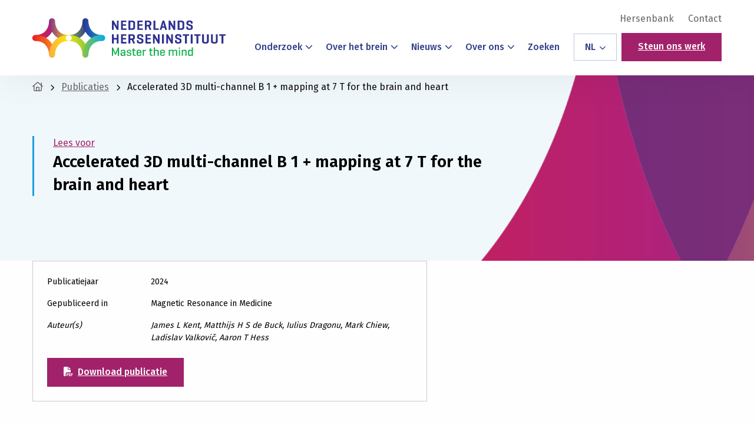

--- FILE ---
content_type: text/html; charset=utf-8
request_url: https://www.google.com/recaptcha/api2/anchor?ar=1&k=6Lc8UHcjAAAAAFCJwGBZ1tKjGwmiTb1_0qEcScRv&co=aHR0cHM6Ly9oZXJzZW5pbnN0aXR1dXQubmw6NDQz&hl=en&v=PoyoqOPhxBO7pBk68S4YbpHZ&size=invisible&anchor-ms=20000&execute-ms=30000&cb=21zr8l8hqlsm
body_size: 48759
content:
<!DOCTYPE HTML><html dir="ltr" lang="en"><head><meta http-equiv="Content-Type" content="text/html; charset=UTF-8">
<meta http-equiv="X-UA-Compatible" content="IE=edge">
<title>reCAPTCHA</title>
<style type="text/css">
/* cyrillic-ext */
@font-face {
  font-family: 'Roboto';
  font-style: normal;
  font-weight: 400;
  font-stretch: 100%;
  src: url(//fonts.gstatic.com/s/roboto/v48/KFO7CnqEu92Fr1ME7kSn66aGLdTylUAMa3GUBHMdazTgWw.woff2) format('woff2');
  unicode-range: U+0460-052F, U+1C80-1C8A, U+20B4, U+2DE0-2DFF, U+A640-A69F, U+FE2E-FE2F;
}
/* cyrillic */
@font-face {
  font-family: 'Roboto';
  font-style: normal;
  font-weight: 400;
  font-stretch: 100%;
  src: url(//fonts.gstatic.com/s/roboto/v48/KFO7CnqEu92Fr1ME7kSn66aGLdTylUAMa3iUBHMdazTgWw.woff2) format('woff2');
  unicode-range: U+0301, U+0400-045F, U+0490-0491, U+04B0-04B1, U+2116;
}
/* greek-ext */
@font-face {
  font-family: 'Roboto';
  font-style: normal;
  font-weight: 400;
  font-stretch: 100%;
  src: url(//fonts.gstatic.com/s/roboto/v48/KFO7CnqEu92Fr1ME7kSn66aGLdTylUAMa3CUBHMdazTgWw.woff2) format('woff2');
  unicode-range: U+1F00-1FFF;
}
/* greek */
@font-face {
  font-family: 'Roboto';
  font-style: normal;
  font-weight: 400;
  font-stretch: 100%;
  src: url(//fonts.gstatic.com/s/roboto/v48/KFO7CnqEu92Fr1ME7kSn66aGLdTylUAMa3-UBHMdazTgWw.woff2) format('woff2');
  unicode-range: U+0370-0377, U+037A-037F, U+0384-038A, U+038C, U+038E-03A1, U+03A3-03FF;
}
/* math */
@font-face {
  font-family: 'Roboto';
  font-style: normal;
  font-weight: 400;
  font-stretch: 100%;
  src: url(//fonts.gstatic.com/s/roboto/v48/KFO7CnqEu92Fr1ME7kSn66aGLdTylUAMawCUBHMdazTgWw.woff2) format('woff2');
  unicode-range: U+0302-0303, U+0305, U+0307-0308, U+0310, U+0312, U+0315, U+031A, U+0326-0327, U+032C, U+032F-0330, U+0332-0333, U+0338, U+033A, U+0346, U+034D, U+0391-03A1, U+03A3-03A9, U+03B1-03C9, U+03D1, U+03D5-03D6, U+03F0-03F1, U+03F4-03F5, U+2016-2017, U+2034-2038, U+203C, U+2040, U+2043, U+2047, U+2050, U+2057, U+205F, U+2070-2071, U+2074-208E, U+2090-209C, U+20D0-20DC, U+20E1, U+20E5-20EF, U+2100-2112, U+2114-2115, U+2117-2121, U+2123-214F, U+2190, U+2192, U+2194-21AE, U+21B0-21E5, U+21F1-21F2, U+21F4-2211, U+2213-2214, U+2216-22FF, U+2308-230B, U+2310, U+2319, U+231C-2321, U+2336-237A, U+237C, U+2395, U+239B-23B7, U+23D0, U+23DC-23E1, U+2474-2475, U+25AF, U+25B3, U+25B7, U+25BD, U+25C1, U+25CA, U+25CC, U+25FB, U+266D-266F, U+27C0-27FF, U+2900-2AFF, U+2B0E-2B11, U+2B30-2B4C, U+2BFE, U+3030, U+FF5B, U+FF5D, U+1D400-1D7FF, U+1EE00-1EEFF;
}
/* symbols */
@font-face {
  font-family: 'Roboto';
  font-style: normal;
  font-weight: 400;
  font-stretch: 100%;
  src: url(//fonts.gstatic.com/s/roboto/v48/KFO7CnqEu92Fr1ME7kSn66aGLdTylUAMaxKUBHMdazTgWw.woff2) format('woff2');
  unicode-range: U+0001-000C, U+000E-001F, U+007F-009F, U+20DD-20E0, U+20E2-20E4, U+2150-218F, U+2190, U+2192, U+2194-2199, U+21AF, U+21E6-21F0, U+21F3, U+2218-2219, U+2299, U+22C4-22C6, U+2300-243F, U+2440-244A, U+2460-24FF, U+25A0-27BF, U+2800-28FF, U+2921-2922, U+2981, U+29BF, U+29EB, U+2B00-2BFF, U+4DC0-4DFF, U+FFF9-FFFB, U+10140-1018E, U+10190-1019C, U+101A0, U+101D0-101FD, U+102E0-102FB, U+10E60-10E7E, U+1D2C0-1D2D3, U+1D2E0-1D37F, U+1F000-1F0FF, U+1F100-1F1AD, U+1F1E6-1F1FF, U+1F30D-1F30F, U+1F315, U+1F31C, U+1F31E, U+1F320-1F32C, U+1F336, U+1F378, U+1F37D, U+1F382, U+1F393-1F39F, U+1F3A7-1F3A8, U+1F3AC-1F3AF, U+1F3C2, U+1F3C4-1F3C6, U+1F3CA-1F3CE, U+1F3D4-1F3E0, U+1F3ED, U+1F3F1-1F3F3, U+1F3F5-1F3F7, U+1F408, U+1F415, U+1F41F, U+1F426, U+1F43F, U+1F441-1F442, U+1F444, U+1F446-1F449, U+1F44C-1F44E, U+1F453, U+1F46A, U+1F47D, U+1F4A3, U+1F4B0, U+1F4B3, U+1F4B9, U+1F4BB, U+1F4BF, U+1F4C8-1F4CB, U+1F4D6, U+1F4DA, U+1F4DF, U+1F4E3-1F4E6, U+1F4EA-1F4ED, U+1F4F7, U+1F4F9-1F4FB, U+1F4FD-1F4FE, U+1F503, U+1F507-1F50B, U+1F50D, U+1F512-1F513, U+1F53E-1F54A, U+1F54F-1F5FA, U+1F610, U+1F650-1F67F, U+1F687, U+1F68D, U+1F691, U+1F694, U+1F698, U+1F6AD, U+1F6B2, U+1F6B9-1F6BA, U+1F6BC, U+1F6C6-1F6CF, U+1F6D3-1F6D7, U+1F6E0-1F6EA, U+1F6F0-1F6F3, U+1F6F7-1F6FC, U+1F700-1F7FF, U+1F800-1F80B, U+1F810-1F847, U+1F850-1F859, U+1F860-1F887, U+1F890-1F8AD, U+1F8B0-1F8BB, U+1F8C0-1F8C1, U+1F900-1F90B, U+1F93B, U+1F946, U+1F984, U+1F996, U+1F9E9, U+1FA00-1FA6F, U+1FA70-1FA7C, U+1FA80-1FA89, U+1FA8F-1FAC6, U+1FACE-1FADC, U+1FADF-1FAE9, U+1FAF0-1FAF8, U+1FB00-1FBFF;
}
/* vietnamese */
@font-face {
  font-family: 'Roboto';
  font-style: normal;
  font-weight: 400;
  font-stretch: 100%;
  src: url(//fonts.gstatic.com/s/roboto/v48/KFO7CnqEu92Fr1ME7kSn66aGLdTylUAMa3OUBHMdazTgWw.woff2) format('woff2');
  unicode-range: U+0102-0103, U+0110-0111, U+0128-0129, U+0168-0169, U+01A0-01A1, U+01AF-01B0, U+0300-0301, U+0303-0304, U+0308-0309, U+0323, U+0329, U+1EA0-1EF9, U+20AB;
}
/* latin-ext */
@font-face {
  font-family: 'Roboto';
  font-style: normal;
  font-weight: 400;
  font-stretch: 100%;
  src: url(//fonts.gstatic.com/s/roboto/v48/KFO7CnqEu92Fr1ME7kSn66aGLdTylUAMa3KUBHMdazTgWw.woff2) format('woff2');
  unicode-range: U+0100-02BA, U+02BD-02C5, U+02C7-02CC, U+02CE-02D7, U+02DD-02FF, U+0304, U+0308, U+0329, U+1D00-1DBF, U+1E00-1E9F, U+1EF2-1EFF, U+2020, U+20A0-20AB, U+20AD-20C0, U+2113, U+2C60-2C7F, U+A720-A7FF;
}
/* latin */
@font-face {
  font-family: 'Roboto';
  font-style: normal;
  font-weight: 400;
  font-stretch: 100%;
  src: url(//fonts.gstatic.com/s/roboto/v48/KFO7CnqEu92Fr1ME7kSn66aGLdTylUAMa3yUBHMdazQ.woff2) format('woff2');
  unicode-range: U+0000-00FF, U+0131, U+0152-0153, U+02BB-02BC, U+02C6, U+02DA, U+02DC, U+0304, U+0308, U+0329, U+2000-206F, U+20AC, U+2122, U+2191, U+2193, U+2212, U+2215, U+FEFF, U+FFFD;
}
/* cyrillic-ext */
@font-face {
  font-family: 'Roboto';
  font-style: normal;
  font-weight: 500;
  font-stretch: 100%;
  src: url(//fonts.gstatic.com/s/roboto/v48/KFO7CnqEu92Fr1ME7kSn66aGLdTylUAMa3GUBHMdazTgWw.woff2) format('woff2');
  unicode-range: U+0460-052F, U+1C80-1C8A, U+20B4, U+2DE0-2DFF, U+A640-A69F, U+FE2E-FE2F;
}
/* cyrillic */
@font-face {
  font-family: 'Roboto';
  font-style: normal;
  font-weight: 500;
  font-stretch: 100%;
  src: url(//fonts.gstatic.com/s/roboto/v48/KFO7CnqEu92Fr1ME7kSn66aGLdTylUAMa3iUBHMdazTgWw.woff2) format('woff2');
  unicode-range: U+0301, U+0400-045F, U+0490-0491, U+04B0-04B1, U+2116;
}
/* greek-ext */
@font-face {
  font-family: 'Roboto';
  font-style: normal;
  font-weight: 500;
  font-stretch: 100%;
  src: url(//fonts.gstatic.com/s/roboto/v48/KFO7CnqEu92Fr1ME7kSn66aGLdTylUAMa3CUBHMdazTgWw.woff2) format('woff2');
  unicode-range: U+1F00-1FFF;
}
/* greek */
@font-face {
  font-family: 'Roboto';
  font-style: normal;
  font-weight: 500;
  font-stretch: 100%;
  src: url(//fonts.gstatic.com/s/roboto/v48/KFO7CnqEu92Fr1ME7kSn66aGLdTylUAMa3-UBHMdazTgWw.woff2) format('woff2');
  unicode-range: U+0370-0377, U+037A-037F, U+0384-038A, U+038C, U+038E-03A1, U+03A3-03FF;
}
/* math */
@font-face {
  font-family: 'Roboto';
  font-style: normal;
  font-weight: 500;
  font-stretch: 100%;
  src: url(//fonts.gstatic.com/s/roboto/v48/KFO7CnqEu92Fr1ME7kSn66aGLdTylUAMawCUBHMdazTgWw.woff2) format('woff2');
  unicode-range: U+0302-0303, U+0305, U+0307-0308, U+0310, U+0312, U+0315, U+031A, U+0326-0327, U+032C, U+032F-0330, U+0332-0333, U+0338, U+033A, U+0346, U+034D, U+0391-03A1, U+03A3-03A9, U+03B1-03C9, U+03D1, U+03D5-03D6, U+03F0-03F1, U+03F4-03F5, U+2016-2017, U+2034-2038, U+203C, U+2040, U+2043, U+2047, U+2050, U+2057, U+205F, U+2070-2071, U+2074-208E, U+2090-209C, U+20D0-20DC, U+20E1, U+20E5-20EF, U+2100-2112, U+2114-2115, U+2117-2121, U+2123-214F, U+2190, U+2192, U+2194-21AE, U+21B0-21E5, U+21F1-21F2, U+21F4-2211, U+2213-2214, U+2216-22FF, U+2308-230B, U+2310, U+2319, U+231C-2321, U+2336-237A, U+237C, U+2395, U+239B-23B7, U+23D0, U+23DC-23E1, U+2474-2475, U+25AF, U+25B3, U+25B7, U+25BD, U+25C1, U+25CA, U+25CC, U+25FB, U+266D-266F, U+27C0-27FF, U+2900-2AFF, U+2B0E-2B11, U+2B30-2B4C, U+2BFE, U+3030, U+FF5B, U+FF5D, U+1D400-1D7FF, U+1EE00-1EEFF;
}
/* symbols */
@font-face {
  font-family: 'Roboto';
  font-style: normal;
  font-weight: 500;
  font-stretch: 100%;
  src: url(//fonts.gstatic.com/s/roboto/v48/KFO7CnqEu92Fr1ME7kSn66aGLdTylUAMaxKUBHMdazTgWw.woff2) format('woff2');
  unicode-range: U+0001-000C, U+000E-001F, U+007F-009F, U+20DD-20E0, U+20E2-20E4, U+2150-218F, U+2190, U+2192, U+2194-2199, U+21AF, U+21E6-21F0, U+21F3, U+2218-2219, U+2299, U+22C4-22C6, U+2300-243F, U+2440-244A, U+2460-24FF, U+25A0-27BF, U+2800-28FF, U+2921-2922, U+2981, U+29BF, U+29EB, U+2B00-2BFF, U+4DC0-4DFF, U+FFF9-FFFB, U+10140-1018E, U+10190-1019C, U+101A0, U+101D0-101FD, U+102E0-102FB, U+10E60-10E7E, U+1D2C0-1D2D3, U+1D2E0-1D37F, U+1F000-1F0FF, U+1F100-1F1AD, U+1F1E6-1F1FF, U+1F30D-1F30F, U+1F315, U+1F31C, U+1F31E, U+1F320-1F32C, U+1F336, U+1F378, U+1F37D, U+1F382, U+1F393-1F39F, U+1F3A7-1F3A8, U+1F3AC-1F3AF, U+1F3C2, U+1F3C4-1F3C6, U+1F3CA-1F3CE, U+1F3D4-1F3E0, U+1F3ED, U+1F3F1-1F3F3, U+1F3F5-1F3F7, U+1F408, U+1F415, U+1F41F, U+1F426, U+1F43F, U+1F441-1F442, U+1F444, U+1F446-1F449, U+1F44C-1F44E, U+1F453, U+1F46A, U+1F47D, U+1F4A3, U+1F4B0, U+1F4B3, U+1F4B9, U+1F4BB, U+1F4BF, U+1F4C8-1F4CB, U+1F4D6, U+1F4DA, U+1F4DF, U+1F4E3-1F4E6, U+1F4EA-1F4ED, U+1F4F7, U+1F4F9-1F4FB, U+1F4FD-1F4FE, U+1F503, U+1F507-1F50B, U+1F50D, U+1F512-1F513, U+1F53E-1F54A, U+1F54F-1F5FA, U+1F610, U+1F650-1F67F, U+1F687, U+1F68D, U+1F691, U+1F694, U+1F698, U+1F6AD, U+1F6B2, U+1F6B9-1F6BA, U+1F6BC, U+1F6C6-1F6CF, U+1F6D3-1F6D7, U+1F6E0-1F6EA, U+1F6F0-1F6F3, U+1F6F7-1F6FC, U+1F700-1F7FF, U+1F800-1F80B, U+1F810-1F847, U+1F850-1F859, U+1F860-1F887, U+1F890-1F8AD, U+1F8B0-1F8BB, U+1F8C0-1F8C1, U+1F900-1F90B, U+1F93B, U+1F946, U+1F984, U+1F996, U+1F9E9, U+1FA00-1FA6F, U+1FA70-1FA7C, U+1FA80-1FA89, U+1FA8F-1FAC6, U+1FACE-1FADC, U+1FADF-1FAE9, U+1FAF0-1FAF8, U+1FB00-1FBFF;
}
/* vietnamese */
@font-face {
  font-family: 'Roboto';
  font-style: normal;
  font-weight: 500;
  font-stretch: 100%;
  src: url(//fonts.gstatic.com/s/roboto/v48/KFO7CnqEu92Fr1ME7kSn66aGLdTylUAMa3OUBHMdazTgWw.woff2) format('woff2');
  unicode-range: U+0102-0103, U+0110-0111, U+0128-0129, U+0168-0169, U+01A0-01A1, U+01AF-01B0, U+0300-0301, U+0303-0304, U+0308-0309, U+0323, U+0329, U+1EA0-1EF9, U+20AB;
}
/* latin-ext */
@font-face {
  font-family: 'Roboto';
  font-style: normal;
  font-weight: 500;
  font-stretch: 100%;
  src: url(//fonts.gstatic.com/s/roboto/v48/KFO7CnqEu92Fr1ME7kSn66aGLdTylUAMa3KUBHMdazTgWw.woff2) format('woff2');
  unicode-range: U+0100-02BA, U+02BD-02C5, U+02C7-02CC, U+02CE-02D7, U+02DD-02FF, U+0304, U+0308, U+0329, U+1D00-1DBF, U+1E00-1E9F, U+1EF2-1EFF, U+2020, U+20A0-20AB, U+20AD-20C0, U+2113, U+2C60-2C7F, U+A720-A7FF;
}
/* latin */
@font-face {
  font-family: 'Roboto';
  font-style: normal;
  font-weight: 500;
  font-stretch: 100%;
  src: url(//fonts.gstatic.com/s/roboto/v48/KFO7CnqEu92Fr1ME7kSn66aGLdTylUAMa3yUBHMdazQ.woff2) format('woff2');
  unicode-range: U+0000-00FF, U+0131, U+0152-0153, U+02BB-02BC, U+02C6, U+02DA, U+02DC, U+0304, U+0308, U+0329, U+2000-206F, U+20AC, U+2122, U+2191, U+2193, U+2212, U+2215, U+FEFF, U+FFFD;
}
/* cyrillic-ext */
@font-face {
  font-family: 'Roboto';
  font-style: normal;
  font-weight: 900;
  font-stretch: 100%;
  src: url(//fonts.gstatic.com/s/roboto/v48/KFO7CnqEu92Fr1ME7kSn66aGLdTylUAMa3GUBHMdazTgWw.woff2) format('woff2');
  unicode-range: U+0460-052F, U+1C80-1C8A, U+20B4, U+2DE0-2DFF, U+A640-A69F, U+FE2E-FE2F;
}
/* cyrillic */
@font-face {
  font-family: 'Roboto';
  font-style: normal;
  font-weight: 900;
  font-stretch: 100%;
  src: url(//fonts.gstatic.com/s/roboto/v48/KFO7CnqEu92Fr1ME7kSn66aGLdTylUAMa3iUBHMdazTgWw.woff2) format('woff2');
  unicode-range: U+0301, U+0400-045F, U+0490-0491, U+04B0-04B1, U+2116;
}
/* greek-ext */
@font-face {
  font-family: 'Roboto';
  font-style: normal;
  font-weight: 900;
  font-stretch: 100%;
  src: url(//fonts.gstatic.com/s/roboto/v48/KFO7CnqEu92Fr1ME7kSn66aGLdTylUAMa3CUBHMdazTgWw.woff2) format('woff2');
  unicode-range: U+1F00-1FFF;
}
/* greek */
@font-face {
  font-family: 'Roboto';
  font-style: normal;
  font-weight: 900;
  font-stretch: 100%;
  src: url(//fonts.gstatic.com/s/roboto/v48/KFO7CnqEu92Fr1ME7kSn66aGLdTylUAMa3-UBHMdazTgWw.woff2) format('woff2');
  unicode-range: U+0370-0377, U+037A-037F, U+0384-038A, U+038C, U+038E-03A1, U+03A3-03FF;
}
/* math */
@font-face {
  font-family: 'Roboto';
  font-style: normal;
  font-weight: 900;
  font-stretch: 100%;
  src: url(//fonts.gstatic.com/s/roboto/v48/KFO7CnqEu92Fr1ME7kSn66aGLdTylUAMawCUBHMdazTgWw.woff2) format('woff2');
  unicode-range: U+0302-0303, U+0305, U+0307-0308, U+0310, U+0312, U+0315, U+031A, U+0326-0327, U+032C, U+032F-0330, U+0332-0333, U+0338, U+033A, U+0346, U+034D, U+0391-03A1, U+03A3-03A9, U+03B1-03C9, U+03D1, U+03D5-03D6, U+03F0-03F1, U+03F4-03F5, U+2016-2017, U+2034-2038, U+203C, U+2040, U+2043, U+2047, U+2050, U+2057, U+205F, U+2070-2071, U+2074-208E, U+2090-209C, U+20D0-20DC, U+20E1, U+20E5-20EF, U+2100-2112, U+2114-2115, U+2117-2121, U+2123-214F, U+2190, U+2192, U+2194-21AE, U+21B0-21E5, U+21F1-21F2, U+21F4-2211, U+2213-2214, U+2216-22FF, U+2308-230B, U+2310, U+2319, U+231C-2321, U+2336-237A, U+237C, U+2395, U+239B-23B7, U+23D0, U+23DC-23E1, U+2474-2475, U+25AF, U+25B3, U+25B7, U+25BD, U+25C1, U+25CA, U+25CC, U+25FB, U+266D-266F, U+27C0-27FF, U+2900-2AFF, U+2B0E-2B11, U+2B30-2B4C, U+2BFE, U+3030, U+FF5B, U+FF5D, U+1D400-1D7FF, U+1EE00-1EEFF;
}
/* symbols */
@font-face {
  font-family: 'Roboto';
  font-style: normal;
  font-weight: 900;
  font-stretch: 100%;
  src: url(//fonts.gstatic.com/s/roboto/v48/KFO7CnqEu92Fr1ME7kSn66aGLdTylUAMaxKUBHMdazTgWw.woff2) format('woff2');
  unicode-range: U+0001-000C, U+000E-001F, U+007F-009F, U+20DD-20E0, U+20E2-20E4, U+2150-218F, U+2190, U+2192, U+2194-2199, U+21AF, U+21E6-21F0, U+21F3, U+2218-2219, U+2299, U+22C4-22C6, U+2300-243F, U+2440-244A, U+2460-24FF, U+25A0-27BF, U+2800-28FF, U+2921-2922, U+2981, U+29BF, U+29EB, U+2B00-2BFF, U+4DC0-4DFF, U+FFF9-FFFB, U+10140-1018E, U+10190-1019C, U+101A0, U+101D0-101FD, U+102E0-102FB, U+10E60-10E7E, U+1D2C0-1D2D3, U+1D2E0-1D37F, U+1F000-1F0FF, U+1F100-1F1AD, U+1F1E6-1F1FF, U+1F30D-1F30F, U+1F315, U+1F31C, U+1F31E, U+1F320-1F32C, U+1F336, U+1F378, U+1F37D, U+1F382, U+1F393-1F39F, U+1F3A7-1F3A8, U+1F3AC-1F3AF, U+1F3C2, U+1F3C4-1F3C6, U+1F3CA-1F3CE, U+1F3D4-1F3E0, U+1F3ED, U+1F3F1-1F3F3, U+1F3F5-1F3F7, U+1F408, U+1F415, U+1F41F, U+1F426, U+1F43F, U+1F441-1F442, U+1F444, U+1F446-1F449, U+1F44C-1F44E, U+1F453, U+1F46A, U+1F47D, U+1F4A3, U+1F4B0, U+1F4B3, U+1F4B9, U+1F4BB, U+1F4BF, U+1F4C8-1F4CB, U+1F4D6, U+1F4DA, U+1F4DF, U+1F4E3-1F4E6, U+1F4EA-1F4ED, U+1F4F7, U+1F4F9-1F4FB, U+1F4FD-1F4FE, U+1F503, U+1F507-1F50B, U+1F50D, U+1F512-1F513, U+1F53E-1F54A, U+1F54F-1F5FA, U+1F610, U+1F650-1F67F, U+1F687, U+1F68D, U+1F691, U+1F694, U+1F698, U+1F6AD, U+1F6B2, U+1F6B9-1F6BA, U+1F6BC, U+1F6C6-1F6CF, U+1F6D3-1F6D7, U+1F6E0-1F6EA, U+1F6F0-1F6F3, U+1F6F7-1F6FC, U+1F700-1F7FF, U+1F800-1F80B, U+1F810-1F847, U+1F850-1F859, U+1F860-1F887, U+1F890-1F8AD, U+1F8B0-1F8BB, U+1F8C0-1F8C1, U+1F900-1F90B, U+1F93B, U+1F946, U+1F984, U+1F996, U+1F9E9, U+1FA00-1FA6F, U+1FA70-1FA7C, U+1FA80-1FA89, U+1FA8F-1FAC6, U+1FACE-1FADC, U+1FADF-1FAE9, U+1FAF0-1FAF8, U+1FB00-1FBFF;
}
/* vietnamese */
@font-face {
  font-family: 'Roboto';
  font-style: normal;
  font-weight: 900;
  font-stretch: 100%;
  src: url(//fonts.gstatic.com/s/roboto/v48/KFO7CnqEu92Fr1ME7kSn66aGLdTylUAMa3OUBHMdazTgWw.woff2) format('woff2');
  unicode-range: U+0102-0103, U+0110-0111, U+0128-0129, U+0168-0169, U+01A0-01A1, U+01AF-01B0, U+0300-0301, U+0303-0304, U+0308-0309, U+0323, U+0329, U+1EA0-1EF9, U+20AB;
}
/* latin-ext */
@font-face {
  font-family: 'Roboto';
  font-style: normal;
  font-weight: 900;
  font-stretch: 100%;
  src: url(//fonts.gstatic.com/s/roboto/v48/KFO7CnqEu92Fr1ME7kSn66aGLdTylUAMa3KUBHMdazTgWw.woff2) format('woff2');
  unicode-range: U+0100-02BA, U+02BD-02C5, U+02C7-02CC, U+02CE-02D7, U+02DD-02FF, U+0304, U+0308, U+0329, U+1D00-1DBF, U+1E00-1E9F, U+1EF2-1EFF, U+2020, U+20A0-20AB, U+20AD-20C0, U+2113, U+2C60-2C7F, U+A720-A7FF;
}
/* latin */
@font-face {
  font-family: 'Roboto';
  font-style: normal;
  font-weight: 900;
  font-stretch: 100%;
  src: url(//fonts.gstatic.com/s/roboto/v48/KFO7CnqEu92Fr1ME7kSn66aGLdTylUAMa3yUBHMdazQ.woff2) format('woff2');
  unicode-range: U+0000-00FF, U+0131, U+0152-0153, U+02BB-02BC, U+02C6, U+02DA, U+02DC, U+0304, U+0308, U+0329, U+2000-206F, U+20AC, U+2122, U+2191, U+2193, U+2212, U+2215, U+FEFF, U+FFFD;
}

</style>
<link rel="stylesheet" type="text/css" href="https://www.gstatic.com/recaptcha/releases/PoyoqOPhxBO7pBk68S4YbpHZ/styles__ltr.css">
<script nonce="vPOSLcDUxmrPGjF8xteJDQ" type="text/javascript">window['__recaptcha_api'] = 'https://www.google.com/recaptcha/api2/';</script>
<script type="text/javascript" src="https://www.gstatic.com/recaptcha/releases/PoyoqOPhxBO7pBk68S4YbpHZ/recaptcha__en.js" nonce="vPOSLcDUxmrPGjF8xteJDQ">
      
    </script></head>
<body><div id="rc-anchor-alert" class="rc-anchor-alert"></div>
<input type="hidden" id="recaptcha-token" value="[base64]">
<script type="text/javascript" nonce="vPOSLcDUxmrPGjF8xteJDQ">
      recaptcha.anchor.Main.init("[\x22ainput\x22,[\x22bgdata\x22,\x22\x22,\[base64]/[base64]/[base64]/[base64]/cjw8ejpyPj4+eil9Y2F0Y2gobCl7dGhyb3cgbDt9fSxIPWZ1bmN0aW9uKHcsdCx6KXtpZih3PT0xOTR8fHc9PTIwOCl0LnZbd10/dC52W3ddLmNvbmNhdCh6KTp0LnZbd109b2Yoeix0KTtlbHNle2lmKHQuYkImJnchPTMxNylyZXR1cm47dz09NjZ8fHc9PTEyMnx8dz09NDcwfHx3PT00NHx8dz09NDE2fHx3PT0zOTd8fHc9PTQyMXx8dz09Njh8fHc9PTcwfHx3PT0xODQ/[base64]/[base64]/[base64]/bmV3IGRbVl0oSlswXSk6cD09Mj9uZXcgZFtWXShKWzBdLEpbMV0pOnA9PTM/bmV3IGRbVl0oSlswXSxKWzFdLEpbMl0pOnA9PTQ/[base64]/[base64]/[base64]/[base64]\x22,\[base64]\\u003d\x22,\[base64]/DicONYXrDnT58bsKVLFjDkcOEX8OlJcOrwqZ4FcOtw5HChsOqwoHDoiR7MAfDjz8Jw75Pw7AZTsK3wpfCt8Kmw4QEw5TCtQMDw5rCjcKBwrTDqmAywopBwpd1C8K7w4fCtRrCl1PCo8OBQcKaw6TDh8K/BsOYwq3Cn8O0wpcGw6FBXFzDr8KNHTZuwoDCnMOzwpnDpMKdwodJwqHDusOywqIHw5vCtsOxwrfCm8O9bhk/WTXDi8K0N8KMdAzDuBs7O1nCtwtSw53CrCHCqMOiwoIrwpUxZkhfbcK7w54UK0VawpvCjC4rw6/DucOJegBjwro3w6rDqMOIFsObw4HDim8iw7/DgMO3PUnCksK4w4/[base64]/DmcKww7BrK8KRwpzCgjFPf8OBw4TDnnfCqT0xw5s6wqgOAsKtU3w9wqfDgcOUHVtAw7USw4PDritMw5fClBYWeB/Cqz44TMKpw5TDkVF7BsOUYVAqLsONLgsEw7bCk8KxKCvDm8OWwrXDmhAGwrfDosOzw6Iew5jDp8OTMMO7Di1IwoLCqy/[base64]/Diyojwq99wo1NwrlCwrLDqWbDv3rChGVPw6zCmcOxwpnDmXXCqsOlw7XDq3vCjRLCmh3DksOLYmLDnhLDqMOUwo/[base64]/DtyoOGyxLTQxiSB5iw4/DjwZ9LMOYQcKOFSUDS8Kyw4TDq3FVTm7ChS9VQGYcM1HDiVTDtTDCryrCtcKhNcOIC8OxN8K0MsOtelQkBS1RQMKUP1A5w57CsMOFbMK1wpVgw5UIw6/Dl8O1wrIdwrrDm0vCn8OdAsK/[base64]/ChMOQKsKDwo3DlcOWXsOjwrVMPcKkwo7Cv8OtYcOHIMOwMHfDn00mw6ZGw4XCkcKqMsKhw5DDn3htwqHCtsKcwrJWXh7DmcKIa8KFw7XClVHCrURiwqEHwrMlw55gPEfCjXoWwoDCoMKOccOCIW/[base64]/wpxDw6oTwpFawpbDnMOkXcKrw5/[base64]/DrnbDgB8VfDLCo3UsfsKIGcKSJ8OAWsO6G8O2blzDlsKNE8OSw5nDq8KSKMKJw7lEO1/CllnDtAzCt8Ovw7RRAW/CkhvCk3BIwr5jw5VMw69yTmV8wqYbDcO5w68MwpIjF3fCgcOiw5rDocOFwo43SSHDvD0YFcOKRMOfw6ghwp/[base64]/DtcOXQsKwXVx0EW43WwQ+w7h6VsOQOMOsw7bDu8Kcw4fDn3DDpsK8P0zCvH7DqMOFwpJMJSM8woVUw4VMw7/ClMO7w6DCvMK7U8OGMXsywrYswr5VwqY/w5rDrcO7LjbCmMKNSGfCrivCsl/ChsKBwoHCvsOZDsKaScOFw6AaMcOOfsKdw4w2IX/DrGHDmcKjw5DDhUMxFcKtw6A2Snofbzcrw7/[base64]/[base64]/bMOmw6LDmcOvN8KREMK3wozCiw/DsHfClxTCnsKRw7rCocKbPHvDvgB7e8OPw7bCokEGIzR2aDpoQ8KrwptjKR4LAm9iw5wVwogDwqlUIMKtw7tpL8OLwosGwo7DjsOhRSYkFSfCjCttw5LCq8KlE2YtwqVyNsOBw7fCvnzDuxF3w4FLT8KkPcKuLXHDuB/DisK4worDocKrIToaey1Vw4QLwrwAw4XDiMKGPGTCu8Obw5N3CWBjw757w5XCvcKvw59vH8OBwrjChw3DvCoYP8OQwqQ+XcKkPF/DiMK5wqF2wrvCtsK8W1rDusO/wp8iw601w4TCkAUBS8K+QhlHRR/CnsKVbjMwwpDDqsKmM8OSw4PCsDdMC8KuS8OYwqXCjn5RUi3CjmNXdMKDTMK4w51oeAbCtMOLS39vVVtsaBEYTsONEz7DryHDlR4Nw5zDi0t4w7tew77Ckk/DoHRYKX3Cv8OVaF7ClkQHw7rChmHCucOfeMKFHzx/w77DpETCkl9+worDvMOObMOGG8O+wofDr8OpYGpCLHHCusOIGxPDn8KZC8OAc8KnUi/[base64]/B8O4XMOowpV/[base64]/DnTAKY3tUw7PCvRAOwrRhw4EZdFoUV8Kvw6dow6JtT8KPw5sfMMKxCcK9Mh3CtMO4ZxFuw6/CmMO9UiosEWvDm8ODw7o8Cxh/w7oywrfDnMKDUMOwwrQLw4nClATClsOwwrTDn8OTYsOdZsOjw4rDqcKZaMKeN8KgwqLDgGPDrmvDtBFTKSvCvMO8wpvDuxzCi8O/wp9yw6vCs0wgw5bDnDU5Y8K7YCHDlUzDnn7DsSTCr8O5w4cGfcO2YcO6PsO2JsO/wrTDkcKew5ZewotZw648CzzDq23DgcKqPcO/[base64]/CpSfCssO9w5XCosOkwrF4woLDmcKnYEQNw7/CrcOAw55td8KJFhYdw4M+XWvDgMKTw6tdXMOGQilKw4rCoH16Zjd6BMOjwrnDr1VzwrkhYcKQccOQwrvDuG7CpgXCscOncsOLQCTCt8Kow6/Cq0kTwr8Jw6gbC8K7wps+cTvCkmAZeRxnZcKDwp7CiyltU11PwpvCq8KMVcOXwoPDpnfChm3CgsOxwqcjaTVlw60GRcKeH8KBwo3DqH9pWsKcw4QUZ8Oiwp/CvU3Dq3HDmGomUMKtw6gawq0EwoxFVgTCrMOEUiQ0K8OCD1Akw7hQJCvCucKEwokzUcO3wp8/wr/Dp8K3w6s2w7rDtAjCi8Oowp0Sw7TCicOPw40fw6IqXsKMYsKSMgF9woXDk8Obw6nDlU7DlDQ/wrLDtTo8NMOfXVtqw51cwocMDjrDnEViw5FdwrvCscKzwpbCr3RoJcKDw7DCuMKgJsOuNcOvw7EWwrvDvMORZMOIQMOPQcKwSxPCkzxhw6PDv8KEw4LDozTCq8Oyw49fCVTDiHBow71dZVzCmwjDgcO6V0Z8CMKQDcKBwoLCu3F/w7XCh2zDvAbDpMOVwoM1LmDCtcKxai17wq81woAzw6jCvcKrcgRswprChMKyw5Y+V2PDgMOZw7rChAJDw7rDjsKsGQBwXcOLTcOhw5rDthXClcKOwpvCqMOMRMODfsKmEsOgwpjCqg/DhkNUw5HCimJWBRk0wrwAT1A6wozCrmzDscK+J8OBbcKWUcOGwrDCj8KOdMOyw7bCvMOuO8ONw7TDlMOYKGHDuXbDqFPDkUlwci5HwqrDvXfDp8OCw7jDqMK2wrY+ZMOQw6lYCWtswrstwocNw6XChAcYwq7CqAZSOsO4wojDscKSbk3CjMORIMOdXsKeOA8/TWLCr8KqfcKBwpwZw4vCmhkowoYOw4nCkcK8cH9uSGgFwrHDkSbCu3/[base64]/DmjBtw5t0wpLDh8OTJcOlTcOyTl9JeRjCmw0swrHCj0XDnAtkWWMbw5FLWMKSw6lzBgTDj8OwRMK8QcOtHsKPYl9NZCXDmRHDvMOgWMKZYsOuw6/CpDjCq8KleBQXFVTCqcKZWBMkNEwyJMOCwpjDjUzDrmDDpE0Bwo0hw6PDhibCszlPUcOLw7jCtGvDnMKZPxnCjj4qwpDDuMOewq1Nwr4wV8OLw5XDkcK1BjtLZBHCnDtTwrgDwpsfMcKuw43DpcO0w54aw6UMXD5fb37CjMKRGTrCmsOQcsKcVyzCpMKSw4/DusOfNcOMw4EPTwgOwqDDpsOHRGXCocO+w7rCjsOzwp4xOsKPaGcOK1opUsOOaMOLZsOVWjPCjjPDvMO+w4FjRgHDq8OFw4zDnxZ0U8KHwpcMw61tw5kfwqHCnVFXXB3DulTDtsOab8O/woFQwqjDhMOvwp7Ds8KJFnFIVHXDr3YlwpfDvz8lesOiA8KiwrHChcO0woPDhMKDwptoZMKrwprCsMKOQMKZw6IdUMKbw57CqMOocMK9ExXCqUHClcOfwpNvZB49eMKQw5TCnsKXwql2w4dXw7t1wrF1wp80wp9WAMOnIFI5wo/DgsOow5fCq8K5SkI4wqnCpcKMw6J5UnnCisKcwqcvAcKYdglxGsKxODpKw79iP8OSICJOU8KpwptWHcK8QlfCk08Zw65xw4DCjsKjw47CiWbDrsKwP8Kiwo3CsMK5YxvDrcK/woXDiiLCsGJAw73DiAUaw7ljSQrCoMKRwrbDqU/CskvCncKxwoBBw5ELw4wGwqsqw43DmxQaHsOIKMONw7PCoGFTw49/wo0JBcOLwpvDiTrCtsKdOsOBIMKHwovDtwzCsxtCwonCgsOtw5cew7p/w7TCqMOYNAHDjBRcEUzCsivCqybCjhhIDh/CmsKeD1ZSwpPCm0/DhsOBAMKXNGJoOcOrVsKNw5/CgHLDlsKtBsO5wqDChcKtw64bAXLClcO0w6Zzw6rCmsOpN8OVLsK2wrXCicOiw44tZcO1PMKGdcO5wq46w6ZlSGhbVTDDjcKdIXnDjMOKwo5Lw6HDjMOSY0LDqgpqwqnCkl0MFB5cccK5ccOGSGV/wr7DjVRzwqnCmyJ8e8OPSy3Ck8K4wog4w5oJwq0rwrDCgcKtwqDDjXbCsnY/w5loRMOkZ0rDtcK+E8O8PlXCnyU8w6LCiEPChsO+w5TCjV1DKFbCv8KswpxmcsKHw5RawobDvA/[base64]/M3fDqzfDucKDw7jDrXAwW8Kcw5dxw7DDhC7DisKgwr4IwpMrdSPDgU0hTRPDmsOmRcOQCsKJwq/[base64]/CvsKZZMOdBi02PlNqEMOnw5Jdw65YWcKBwo/Dhmo/KWcOw6fCtzpScQ/Cl3NnwrnCskQPFcOoNMKowrHDlRFAwpkcwpLChMKAwr/[base64]/CmsOrWmxiRkstw4XCrUrCqAXCksK2w7/[base64]/ZsKUwqHDhRZ5TsO8w5VgwqbDrsO9w7cewr5MKMORR8K6FSbCocKFwodLKcKTwoFdwp/Cg3XDscO1L0rCrFQpaDfCrsO+PsOvw4cJwofDhMOdw4/CksKsNsOvwqV8w5fCkgzCrcOTwq3DlsKVwqxtw75GaW9qwoooJsOuFcO/wqMrw6nCv8Oaw6owACrCmsOlw4vCqCXDvsKnHsO1w7LDjMO0w4LDo8Knw6nDmDsVOhovAcOxTR7DpDbDjXchdGUVbsO3w6DDlsKFXcKxw5MxEsKAOcKtwqcIwr4OZcKEw6YPwo7Cu0ktXiMrwrzCvXTDt8KBE03CjsKRwpcMwo7CnyHDhEQ+w5MSNcKbwqIpwq44M0/CpsKjw7ElwpbDvj7CiFJOB1PDhsOOMxgOwoY8wolWZDrDnD3Dm8KIw6wAw5nDnGYHw6Z1w59tYSTCscKIw4ZewqIvwopRw6Jqw6tuwqkwMgAnwqfCiQXCs8KhwpDDulUKB8Ksw4jDp8OxNhA8Ti3ChMK/OCnDs8OfcsOpworCjUJnCcKVwpU+RMOEw4BbU8KjDMKDe092wrfCi8Oaw6/ChV8FwrpbwqPCvQfDssKcS0drw5N/w61QJxfDs8OpUmTDkjAEwrhRw7AFYcOZTQk9w7PCq8K+HsKnw4gHw7ZtdXMteyjDhXcBKMOLZx7DtsOHbMKdfEozA8OZAsOiw7nDnj3Dt8OBwpQIw45qDERdw63CjXolS8OFwrUYwoLClcKSEEUsw5/[base64]/[base64]/DvE09KFUvwrpew5NawqNMw6XDiFvCj8Kxw50NcsKuFULChhQowq/[base64]/Cj8KddsOzAcKFw4DDkX/[base64]/[base64]/DjRVtw7/[base64]/CjcO/wpphXQxDEsKew6ZYw7nCqcOoG8OXXsO3w5PDl8KbH3oqwqHClcK0OMKEMMKswpzCmMOkw7gyeXVhLcKvHzAtNGQHwrjDrcKbMlhvdXxUOsKswpJSw4o/w7MYwp0LwrDCnHsyCcOrw6QmVcO7wojDglxow7bCkijDrMK/aUrDr8OyFDRDw54vw7Ahw5JuXcOuecOTGwLCisKjNcONRCQ3BcOzwoImwp9QOcOGT0IbwqPCjVQQD8KfLHXDrBTCv8KAw7nCi1xQYsKYB8K4JwnDosO6Mz7CjMOoaWrCkcK/bEvDrcObAivCrCHDmSXCuzPDvWzDsBECwqXCvsOLG8Kkw5wXw5FhwoTChMKFEl15Hyt/wrPCksKdwpIswrXCuW7CvDIrHmrCg8KTQDLDksK/IxPDnsK1T0/Dnx7DuMOqLyTDhjnCtcKuwoxzSMOYLn1Mw5Vpwr3CoMKfw41mBS0qw5nDmMKOP8OpwpPDiMKyw4cgwrAfIyMaKifDvMO/VzzDgsOawrjCgWTCpU3CoMKHC8K6w6J1woPCknBJHwctw7PCtCvDt8Kpw7/CrE8CwqsDw7hFbMOMwqXDvMOGOcK+wpJ/wqtAw7UnfGRZNDbClnTDv0bDssO7GMK2JgoSw6hXGcKwak0Hw4jDm8K2fnzCt8KlEVhVa8KzRsKEak7DqUM7w4hpKnXDigQVBGrCucKtAcOYw4DDuXAuw4Zdw64xwrHDuxccworDlsOPw6F8w4TDg8Kxw78JfMO0woXDnhklZMKwEMOWGw8zw4RBTx3DvcOlR8K/w5FIW8KRBSTDqnTCisOlwoTDhMKWw6RtHMKcDMKWwrDDi8OBw5Zgw5zCuzTCicK7wokUYB1eMjwBwqbCkcKnVsKdUcK3IGjCmBTCq8KGw4MmwpkCS8OcbQ0lw43ChMK2ZFwVcAvCp8K+Ol3CiG1hY8O8HMKgOysQwofCi8OrwrHDuHMsSsO/w5PCosKaw6NIw7A0w681wpXDjsOWfMOAB8Oqw5k0wpMvH8KTd2syw7DCuD0Sw5jClTBZwp/Cm1PCuHEaw7DChsOTwqh7Hh3DkcOmwqA5N8O1R8KEw5YLN8OuBEsFWHPDo8Kff8O+I8O7G1ZGd8OPIcKcXGZNHgrDoMOBw7RgbMOHYRM0GXMxw4DCtMOvckfDky3DkwHDszjCmsKBwo46acO9wpvCknDCs8OJURbDl1ECTw5lWcKvccK/WhnDpwJww44vAwLDnsK3w7HCrcOsMgIAw7rDok1OEjLCpcK6woPDt8OKw5vDtcOWw5TDt8OAwrZdRlTCscKNFXs5BcOkw6taw63DhsKKw6/DpUrDjMKfwrLCuMKawqUAZcOcGH/DjMKJd8KtR8OTw4PDvxoXwq5Uwpgyb8KaFU7DkMKVw73CpyPDpcOWwojCp8OwSk11w4/Cv8KMwrzDuElgw4tRW8Kzw6YxAsOVwptfwrpEeyUHe2TDjmNSXmURw6hkwo/CpcKewqXDk1Zqwo1Xw6MYeFk6w5PDq8O2Q8OKUMKxbsKOVVMBw45WwovDnX/DtRvCtXcceMKGw6RVUMOBwpJYwovDr2jCt0gpwo/Ds8Kww73DiMO6D8OQwoDDosOkwrFuT8KKditSw7LCjMKOwpPCoXshKhINOsKXCE7CjMKHQg7Dn8Kaw5/DpMKgw6DCksOCVcOew7TDo8KgScKeXcKCwqcXDEvCgzJBLsKIw4rDisK+dcOvd8Ocw5sVIEDCgxbDuBReMVBBbAMuJwYlw7JFw5Mxw7zCkcK1E8Kiw4zCuwAxQFl+AMKMN37DssOzw5PDusK5KlzCi8O1NU7Di8KBXW/DkiB2wqrCjm96wpbDvTBnCkvDgMO2QG0JQQNXwr3DjBFlJC0Uwp9iKsO7wpMKEcKHw4Efw40ERcOLwoDDnXUGwoPDjG3CrMOWXl/[base64]/wrLCsRnClsKLw6LCsX9Ow4/CnE/CswjCrsOSZz7Dt2tEw6TDnAgywpzDtMKEw7DDoxrDuMO7w7JYwqHDpVjClcK6KCMOw5jDixTDhsKmZMKobMOlMQrCslFpfcOFX8ODPT3DrcOtw7RuI1zDvlsoXsKpw4rDh8KYGcOQBMOgFcKawq/CvnfDkjnDkcKXL8KAwqJ6wq3DnytAWR/DvAnCkFJXc29iw5/DgmbCoMO6c2fCnsKraMKQXMKkdHrCisK4w6XDrMKoESXClWzDqGlKw4PCp8OTw4fCmsK+woJ1ZBrCm8KewrJ1EcOmw6bDiivDjsO2wpvDk2ZKVMKSwqE/AcK6wqzDrGF7OHrDuQwcw6PDh8KLw7wiXC/CjF8lwqTCl0kvHmzDgFFnccOkwoZfL8OTMHc3w7DDqcKNwqLDo8K7w7HDp3zCisO/wozCqhHDiMOFw4jDncKiw6dESxzDhsKpwqLDjcOXckxmB3LDucO7w7giR8OkJsO2w5lhWcKZwoBpwrLChMKkw4nCmsOHw4rCoX3Ck37CixrDu8KlWMKfYsKxbMKswpXDtcOxAkPCnl1FwrUEwoI7w7XDgMKAwr9Kw6PCjV8NLXw7wrVsw7zDlCnDpWR9w7/Dox5+AQHDmy53w7fClTDDhMK2YyV/QMOLw5XCicOgw54JPMKsw5DCuQ3CiTvDmFYBw6hOQgE9w4xxw7M1w7wBScOtND/CkMOEBRfCk2vCvgzCo8KfVjtuwqTCmsOJCzHDm8K9H8K2w6cNKcKFw6g3QGdEWRJfwqrCusOvdcKGw6bDi8OlcMOHw7NvEMOZCVTCvGHDvmPCicKRwo/[base64]/DcOawoBjHsKvwpPDhxvChhQ9McKIw4PClDpVw4PDvyIhw6Njw7cuw44PKQ3DkV/[base64]/Du8K5w4DCp8KsGMOYwqjCh8KxKnnDvsKyIcOQw5QwATVaKMO3woIlPsO0wr3CkRbDpcKoRxTDtHrDj8KSL8KAwqXDusOzw5ZDw407wrQ5w4cMwpvDi1Fpw7LDh8OAUmVVw4AiwoN+wpAbw6YrPsKOwonCkiVGAsKnMMO3w5bDpcORFwbCugHDmMO/RcOdcH3Dp8OpwqrDuMKDYXzDtxxIwpwxwpDCkx9aw49uWVvCiMKkGsOMw5nCkT4hw7t/[base64]/Zx17TMKrVXbDqj4Lw73DhcOTKMOQw5zCsTPCuhLDg1jDkgPDq8O7w7zDucKow4kswqDDqUTDiMK/f15ww7kIwrLDvMOuwrvCscOdwpY6wpbDvsKnCkfCvWPDiWp7H8OAbcOaAD13MwbDpVA4w7kWwrfDt0suwoQxw5FEORLDr8Ozwp7DmcOOb8OUL8OaennDkw3CgU3CncOSIVDDjMOFIRMkwovCmFPClMK2wpbDjTPCjDoGwq9ZasObb0sPwr0sJBfCgcKgw68/w5UxZnDCqVlnwqETwpnDtUvDrcKpw5hLOB3DrTPDvcKsCMOHw7F4w707D8Otw6LCnQrDqwXDtsOgZcOceUXDmBd2EcORJCsow4bCusKjcx7DtMOOw6x8WGjDicOjw6PCgcOYw7lcEHjCrg3CmsKNGCRCO8KDBcKmw6zCkcK8BHMOwp5Dw6rCvMOOMcKaBsK7wrACTx/[base64]/DlV/Dj8OKwp/DiWDCr8Kmw6TDh8K2TFwWVsOewpzCscK7F3nDiGnDpMKMY0HDqMK5esO7w6TDnnHCl8Ocw5bCkTR6w7wxw7PCocOcwpPCljJ2QzXDi0HCu8KoOMOVIQtbIw00csOswrBWwr/Ch3QDw41LwrZmHmllw5gAFVjCnE/[base64]/DucKdwpwDfMKREifCuFkIbUHDjcOWI8KKwpVPXmTCoVEOcMOjw57CucKJw5vCh8KAw6fChMOoL1bCksKucMKywoTCojRjI8O4w6rCk8KjwqXClmPCq8O2CTRyfMOIH8KebQhUUsOaIh/[base64]/[base64]/[base64]/w5HDvMO6w6fCnMOIwojDqh4iwpTCjcORw5ZdCsKgw5Vgw7DDoj/[base64]/wq/Cn0gZBhorw5nDnMKnZsOqw5XDhcOMwo7DrsKtwogGwrdjGy9XSsOQwqXDky0dw6TDscOaPMK5wp3DoMKdwoLDsMOwwpjDqcKlwpbDlRfDiGvChcK5wqlCV8OawrAqNl3DswYEOArCp8OsU8KaQcO4w7/DimxGU8KZF0XDusKZXcO8wqtJwoNBwqVmHMOZwoVUf8O2USwVwoJQw7/[base64]/[base64]/DqcOvwqHDrFsOMcKEJcO/R1bDsy9JScKoR8Kjwr3DhlQWeAzCkMOuwpPDpsOzwphLIVvDnxPCg3c5E251wq5QEMOcw4HDkcKDw5/ChcOmw6rDqcKIG8OKw70cEcKJOEcyGBrCusOTw5F/wqQow7UHWcOCwrTDgSdmwqgJZVVzw6t/w6ZgXcKiYsO4wp7CqcKcw5IOwofCmMKjwpzDiMO1dCfDsjPDsC4tUwUhWUvCm8KWTsOBJ8OZLsOcOcKyfsK2M8Kuw7XDkCxyasKbbjslw4nCmB/DksOWwrHCsibDnBYnw4kawozCoWcbwp3CusKJwpLDj2XDuVrDhyfDnGFCw7TCumhBMMKLdz7DksOmIMKLw6jCljQvBsKqIEzDuEbCuTllw4d2w6/[base64]/CkWfCqsO+w6fChRvDmcKSGDHDssKkw57CkMO6w6rCvsKewrcOwoIUw6twYDkNwoENwoMCwozDiizCiFtuPg1fwpDDkXddw4nDoMOzw7DDlAEaE8KFw5QUw5PCqcKtQsKFGFXClyrDvjPCrB0qwoFawqTDkGdIPsOPKsKWeMKDwrlMJWYUAj/DicKyZjsQw57CrVrCtkTCicKPYsKww5AHwowawoMpw7PDlgbCqDkpRyIcGX3DhDPCpSzDkDlwOsO2wotswqPDuF7CjcKxwpnDjcKzfmDDuMKCwpsAwqHCj8OnwpsJdMKJcMObwqXCo8OSwpl/[base64]/TcOjPXkpwqUgw6nCrsO4w43DvnAGa0U5GS1Pwp4UwoQswo86QsKQw5Vvwpobw4PDhcKCRcOFXRNBHjXDusOqwpQeVcKLw782TMK/w6BGD8OXIMOnXcOPWMKUw7nDiQzDjsKzfDpoPsOlwp8gwpvCsRdWcMKKwqASMh3CggcPFTIvag7Dv8K9w6TCjV3ChsKiw40GwplcwqAzJcOSwrEsw5okw6nDinVlJcKww5UBw5Qnwr7CnUEuFEnCtcOzCgwVw4/CjsOgwobCkS/DhsKfMz9dD08iwooJwrDDgxvCv19jw6tseTbCrcKDc8KsX8KkwrjCrcKxwrDCgQ/DvFAMw6XDpsKbwr5/[base64]/Dp1LCjnPCtAHCnwrDpcKRwpJyE8O4I8KdO8Odw7p7w6ZYwpQJw4Jhw7kAwp4vCVlCE8K0woEKw7jCjy4pJAIow4PCgVwBw4U1woMQwpHDhMO0w4XDjChLwptMPMKhIcKlV8KWMMKKcW/Ct1ZJVgh9wo7ChMOTI8ODGjDDjcKMbcO6w61pwrfDtmjCp8OJwqPCqBnCmsKWw6HDmWDDvEDCsMO6w6bCm8KDDMORNcKvw5h7Z8KawrkOwrPCp8KaT8KUwp/Di1B0woLDrBcXw6RywqTCiA4+wo7DrsO3w79ZN8K+TMO+WxLCsSV9bk0kMsO2e8K/w5YFBEzDgTDDiXbDsMOjwqnDlAcNw5zDk2/DvjvCrcK4DcOLSMKrwrrDkcKtTsKmw6rCmMKrC8K2w55Nw6gtK8OGLcKfd8K3w64mBG3CrcObw4zCslwLBW3CjcOVXcKDwqJZOsOnwoTDhMOmw4fCrMKQwqfDqBDCm8O7bcKgD8KbAsObwoA+O8O2woM5wq1rw4AWClvDmMKTUsOHLAzDgsKvw7/CpEg/woAFMX0kwr/Dhz7ClcKzw7s6woNROnrCkcO1TMOWejEuNcOwwp/CikfDvFrCqsOGWcKbw6VHw67DuiMQw5cdwrfCr8OFNBUCw7F1HcKMP8OjHjRiw5DCtcOCYQIrwofCixZ1w69SBcOjwrM0woQUw6IeJsKnw6EKw6MGXxRNQsOnwr84wrPCkm5QSG/DgABYwr/[base64]/dsOow4JGw7DCiMKOwqDDmsKuwqfDmMK3DwTDnEQKw6powoHDlcKWPirCoCERwocpw5vCjMO2w7fDngA1w5nDkiZ8w74tAXzDi8Oww6jCocO6UxsSWTdUwrDCj8OOAHDDhUZNw5jCrUl4wo/DpMOuVUfChhzCnyPCoSDCt8KIfcKVw74uAMKnTcObw5EKWMKAwpdgO8KOwrN3XCrDr8KvXMOdw6ZXwoBnM8K+wq/Dg8OIwp3DhsOcfRh/VlRDwqA0Uk3Cp017w5rCuV8GK0DCnsK8NzcLBinDmsOgw7k1w4bDi23CgFTDjzfCrMKCQWcia1okM20sQsKPw5ZoNyciVMOhTsOWOsODw5RhRk49SBBkwobDnMO/W1IYPwzDicKYw4ovw6/DsiRDw6MZBy1kYsO9woFXE8KtKT5Pwr3Dt8KHwrUSwqsvw7YCE8OBw5nCn8OLH8OwUmNXwqXDv8Ozw5TDm2bDhwPDgsKTTMOTFnAFw5PCtMK2wqg0UF0swqjDqn3CkMOgScKPwohJWzDDnyfCq0Rwwo4ILDR9w7h9w53DvMKXP0HCsh7CicOfZBXCqCXDpMO/[base64]/XsKNO8KcDE4Tw7pHeMOAwoIKwrNgdsOFw4VDw7YFQsOsw5kmM8K2DcKtw7kAw68kbcOjwpl7TQ9zd1oCw4s9eErDpFJ5wpbDoEXCj8KhdRXClcKowrHDkMOCwrY+wqxPKh4SFCF3AsOqw4MRRxIuwqVyVsKMwpjDvMOkRAvDpsKLw5JpNibCnA4ywo9FwpUdbsK/wrDDvREqecKcw6kFwr7Dj2DCksOUC8KYK8OVAEnDnzbCisOvw5/Djj8vccOdw6LCiMO/[base64]/[base64]/O8KpOG1Bw7fCtDV0BCYVw6/CgRHDp8K0w5bDon7CoMOpODnCusKkIsKWwofCjXxbacKyK8OcWMK/[base64]/CsBTDmMKNWsObwq/[base64]/Ds2XDr8OPwrccw4jDqCo7JiHDgGQ9U2PDtSkpw7oJGy/CmcOvwq3CuRBmw7Mhw5DDgsKbwo/Cg3jCqcOuwoI6wqPDocOJO8KFbjlWw4A9NcKweMKzajxHbMKQwpTCrhvDrlpXw4ZtB8KLw7HDo8O/[base64]/DjRgnw5Abw7lpwp8Gw5Fpw4Y2w6QUwqPCoBnCjzrDhQHCjkAHw4twRsKWwrZ2KHxhJy8Mw6FIwoQ9wqHCqGRAZsK6UcK4c8O3w7jDh1BZCsOvwp/CucOhw7rClcKbwo7DsW9nw4AMS1bDisOIwrMaVsKVfVM2wooFcsKlwonDk3lMw7rCjmTDmsO5w6QWFm3DnMKUwo8BbjHDvMObAsOJbsOvw7wpw7YbBzHDnMOpCsOqP8KsEH3DqnUUwoDCs8OWP2XCtyDCpildw7/CijIOFMOrP8OMwojCsVkwwrPDuEPDsEbCvUjDn2/ClS/Dq8KCwpEMecKVTXjDrxbCmsOvRMOga33Dp0LCq3rDqijDnsOgPgA1wrZZw5TDksKmw6jDs2jCgcOmw43Cr8OIeDXClTDDvcOLBsKcbMOoSMK1I8KFw5bDu8O3w6tpRF/Cry/CqcOIdsKvwr3CrcOwIlQ7bMOHw6ZGViIEwoFAWiPCg8O5GcK6wpwyV8O+w742wpPClsOJw7jDr8OLw6PChsKWch/Crjk6w7XDlCHCtibCscK8WcKTwoJeA8O1w5RTXsKcw4I3YyM9wo0Xw7DCl8KEwrLCqMO5RBRyWMK0woXDoHzCt8KEV8KbwonDrcOlw6jCmzjDpcOowq1HOcKIWF8JGsO7LF/[base64]/[base64]/FiVtwp0fwpLCrMKbw69oGDPDr8KcDsK6GMKDHjkCXSZNA8Ovw55EAgnDmsOzWsKZbMOrwp3CnMOaw7doF8K8VsKcPURcfsKCY8KGXMKAw40WN8ORwrPDvMOdWFnDlg/Cs8KSScK+wqI8wrXDtMO8w5jDvsKRCyXCv8OuInDDgMKxw6PChMKcZlHCvcKyacKkwrsxwr/CjMKwVTnDuEZiIMK/wojCpB7Cm2VFL17Ds8OJT3fCiCLCjcO2BDUfJ2DDuEHCiMKsexzDu1fCtMO7UsOlwoM2w4jDhMKPw5JQw7HCsi1Hw7zDoSHChEDCoMOxw5IFdQjCpMKbw5/CiSzDrcKmEMOSwpYWOsOnGW/DocKywrnDmnnDt1dPwo5nHVc9Mmshw4E0wpfCqm9yLMKjw7JYLsK/wqvCrsOTwr/DvyRGwqYMw4NWw7AobBnDmG8+EsKqw5bDpC/[base64]/Duk8PUMKXJsKywo05w7snwqFtIMK9RAoowqLDusOkw6nCkUjDqcKZwrk5w50zcGJaw7oUL0tDUcKGwrnDtHDCosOQLMKpwoV1wozDkh5IwpvDt8KLwpBodMOXT8KLwo91worDqcKDAcOmDiwcw4Q1wpbDhMOgLsOfw4TCjMKgw5DDmABCIcOFw6QiNnlww6XDqUnDmz/Ci8K5SmDCiifDgsKlFWpbeyBcZ8KIw5oiwqN6IVDDmmx2w5rCjglAwrPCoSjDr8OUJDtAwpgnQ3c/[base64]/w5cwJzPDvFxzw6zCpMO/JMORUMOfw41CVsKqw5HCtMOyw6BSMcKXw57Dn1t/TsKdwq7Cn3XClsKKE1dKfsOBAMKVw7lQGsKwwqosBnoSwrEDwpwhwoXCpRnDqsKVFGonwoxDw7IHwo4cw6ZcMMKtRsKiR8O9wrY9w5gTw67DvkdSwqtxw4/[base64]/DgG4TGsKiw4/[base64]/wpwMdT1LwoQ9NhsdLyvCkMKvw7gdw4jCtnhbGcK6S8KxwpVsDjPCrT5fw5ELHcOzwpsKRm/Dq8KCwpkgZ2MVwoPClEoTTUxawrV0bMO6U8O4PCFTSsONfwfDu3LCozIPHwoGRsO1w7LCp2diw7xiKmkkwoVXbVzCviXCl8OWTHVAbcOSKcOFwoU2wpbCu8OzcWZDwp/[base64]/w7rCm8K+bsOFw4zCvm5Iw7/Ci24ow55NO8KhERvCjSMUY8O5OMKkWsK+w6oRwo4LdsK/wr/CssOeeFfDh8KVw73CpMKTw5FiwoAqfUITwq7DhmcAN8K/ecKnUcOxw6srQzzCi2pUETZjwqTDlsOtw6pvE8KzaDAbKgQ2PMODWgYaAMOabsKsLHMUcMKlw7/Cr8Kpwp7Ct8KxNkrDtsK2w4fCgRImwqlpwobDl0bDkn7Ds8K1wpbCrkRcbkZKw4hfGi3CvSrClFI9PBZdTcKRLcO1wpjCn2A4KSLCqsKrw5rDnxXDusKFw5nCuxRZwpZ6WcOSFi9Ia8OMbMO/wrzChlDCnw88DzDDhMONIE8ETH1YwpLDn8OpLMKTwpIewoVWHk0gI8KjaMK1wrHDp8OcE8OWwoIuwo3CpA3Dj8OXwovDkGAqwqQDw6bDksKaE0A1Q8OMBMKoXsO1wrFCwqw0OQDCg39kScO2woofwp3CtAnChRXCqj/Do8KFw5TCmMOiXDkPXcO1wrTDoMOzw5nCiMOQDkfDiAvDusOxe8Odw5R+wrrCrsOwwoFcw7VzUhsyw5rCncO9HMOOw7Bmwo3DmHnCiDXCv8Opw7PDhcOwI8KSwqAWwpPCu8K6wqxSwp/CogrDiBTCqEIzwrHDhETDqT9iesKGbMOdw7Z+w73DmMOOTsKcLnlMb8Klw47Cr8OgwpTDncObw4/CicOOZcKCVx3Dl0zDh8Odw6rCpMK/w77ClcKKXcKhw610WDhPdlbDgsODasOGwqp/w5A8w4nDpMONw5FFwqzDq8KxdsOiwoN3w7Y4SMOOSwXDuGnCg0xXw7HCmcK3CHnCs3o/C0HCmcK5fcOTwpd6w63Dj8OzJDFLIMOFC25tUMK+cFjDv2ZDw5zCrnVCwpPCkDPCk2cEw74nwpvDvMOewq/CsQk8W8OQRMORSQVDUhfDqzzCrMKRwqLDlDJTw5LDocKuIcKcK8OUfcK3wqrCp07DkcOKwoVNw69vwovCkiTCuBsUBsOvw4HCk8KjwqczbsOGwojCrMOwHDXDtBXDnn/DlHsuK0LDmcO5w5JdfUDCnF0xagMGwrdGwqjCiyx3MMOBw7JhJ8KZZnx1wqEta8KPw7pawrJTJzpBU8OCwqJBfVnDhcK8FcOJw6wjGMODwrMPcHLDrFPCijrDqwDDmmVuw6A2XcO1wro5woYJTV3CncO3AsKQw7/Dt37DjQlewqnDtXLDnHjCp8O3w4bClC0cVy/DqMOrwp9EwpZgIsOGLVbCksK+wq/CqjsEHFHDscO4w7BvOAXCocO4wo1aw67DqMO2THlna8O5w5A1wpTDqsOmAMKkw7PCu8Kxw6BpRXNCwoHCkg7CpsKEwqzCrcKLNcOVwo3Cnj51w5LCj0UGwpXCsUw0wqMpw57Dh2MQwo0/w57CrMOFJibDrVHDng3CpCJHw57DnEjCvRLDgWLDocKQw7rCokUmSMOFwozCmSxIwrTCm0XCpDrDhcK5ZcKYPnLCjMOSwrXDtWHDrQR3wp9ewojDnMKKFMOFesO/c8Ofwpp1w51NwoEUwoYxw7rDk3nDi8KBwpvDqsK+w7zCgsKtwo9yO3bDrXlSw6ELLMOXwq1/dcOiYBV6wpI5wrp2wp7DrXnDpgvDvFLDkDceeyJJLsKSXzTCmsKhwoosM8OJIMOgw5TCtnzDisOJZ8O2w54Qw4YjHA0zw4BLwrcAGsO2Y8OgYERjwrPDhcOpwpfCiMOjUsO4wr/DssOuWcOzIEbDpTXDkibCvi7DnsOvwqXDrMKOw47DjilIF3MOcsKcwrHCswN7w5ZsR1jDkgPDlcOEw7LCgE3DnXfCp8Kow5jCgcKaw7fDpDYvUsOnUMOoBjbDj1rCuF7DksOYah/CnydTwod9w5/ChsKxJl94wooww43Ctk3DgUnDmE7DqMKhf1/CqT5vCRgxwq5kw7TCu8OFRk5ww6QwVnwHXg4iBxnCvcKGwrnDhA3Dmk9MbjRDw7rCtm3DjALCg8OmMVfDr8KMQhXCvMOFCz8GXzZMWVFuHRXDtzNQw6lkw7ELC8K8AcKcwo/CrTdMNsORaWXCssKGwqzClsOuworDgMO5w5XDvS3DssK9FcOHwqhXwpnCgmzDkgDDql4fwoZARcOkNF7CmcKhw4BpY8KrPmDClQEUw5/DlcOdCcKJwqd1CsOIwpFxWMOew44SC8KZPcOFfABVwo/[base64]/DpDrDhcKBJnInwqRVw40hw4vDmiRbw6PCmMKMwoknRcK+w67DlEUJwppEFR/CoFdcw4dYT0BPHQXCvH1FMxl7w6NZwrZ6w7fCocKgw4TDnkXCnT8qw4/DsEFUfkHCqsOWJggdw71RajfCkcOpwqXDs2PDrsKgwqIiw5/[base64]/IMOlw4dowqE9J1RUwpbCjcOswp8ESsOxwofCnHd0RcOiwrYnI8KOw6JOLMOMw4TCrFHDhsKREcOEKUbCqzk0w6/Dpm/DvH8gw5lOVwNKWSFKw7pbPQctw43CnhVsLsKFccKhC1wNHD/Cs8KRwptBwp7Ds0pBwq/CtAZrD8KYWMKnNw3CqinCosKSNcKmw6rDq8KcGMO7b8KxaEMBw4B8wqDCghJBa8ObwpYRw5/CrcKaAHPDrcOww6giLWbCt3xOw7fDhQ7Di8OEAsKkKsOvVsKeWS/DvBwSKcKWN8OIw6/DuhduGMOhw6NzCFvDosOowpTCmcKtNEdqw5nCmknDn0A7w4w3wogbw6zDh048wp8aw7ERw5TDnMOXwqJHFlFELm1xNWLCo3fCu8OBwqB5woUVCsOdw4hmSCJAw6YFw4/DlMKnwppuBkXDoMKqB8O8bcKmw7nClcO5AUPCtSItZcKqYMOdw5HClXk1HC0qBsOmb8KgC8K1wrRpwqPCs8OVLCbCrcK/wrxBwp43w67CjUw0w6gHQys2w5/[base64]/T8OKw5cOw6keRcKOw605wotHL8O0wrh1w7fDrynDrkTCtsO0w6QjwrbCjBXDtmkrV8KVw7B1wprCtcKLw57CpH/DiMOSw7hnG0rCuMOHw4LDnFvDj8O3wrzDpyLCgMKvSsO3eWIWGlzDnx7CtsKVbsKyA8KeYURWTCh5w70fw6LCicK7MMOqFMKfw6Z/WSl7wpd5dT7DlQx4aVTDtjTCrsK+wrzDjcOkwoZjIljCjsK9w7/Dtzo6wpk/UcKlw4PDpkTCkz1oZMO+w4YeYQYQBsKrNMKlRCPDgQrChBwjw5HCg2V4w4jDlh9Aw63Digx5WhgqLCbCjcKZChp3bcKMQwoZwpIMLjV6f1JmMiU5w6zDnsO5woTDr0HDvAprwqA4w5fCoG/CgsOLw70rOy4JF8OEw4TDgkx1w7/DqMKdcmDCmcOcMcK2wrpXw5HDo30laDYpPGLCsFo+LsObwoorw4pcwphkwojChMOCw6BYClYIPcKLw40fccK9IsOyUSLCpWcOw4DCiFHDl8K1THfDnsOIwoHCpHAnwpHDg8K3SsO4wq/Dll0bbinCusKUw4LCn8OtPm11RBU6ccKnw6vDssO9w4PCjgjDvyrDisK5wp3Du1ZJZMK8fsOacV9NcMKlwqY6wr8WTXnDt8O9SzhcB8K2wqTClBthw6pJM34/X3fCsn7Dk8O7w4jDrcK3BQjDicO1w5fDh8K0K3NFN1zCusOKcGnCmgQOwplOw5xcRlHDpMKdwpx+NzY6FcKNw5hbKMKSw4BRETF5HwLDmVckd8OAwodYwrDCgFfCpsKAwp9CasKISmV7A005woLCpsKBBcKVw5/DhGQJYX7DnDU6wpEzwqzCqUEdVgZqw5zCsws8KHo7EMKgOMODw7xmw6zDslvCo21DwqDCmi4lw4XDmxlBNcO/wodww7bDtcOQw4jCpMKmNcOUw6nCjHEBw4ULw4lEGMKQF8OHw4o\\u003d\x22],null,[\x22conf\x22,null,\x226Lc8UHcjAAAAAFCJwGBZ1tKjGwmiTb1_0qEcScRv\x22,0,null,null,null,0,[21,125,63,73,95,87,41,43,42,83,102,105,109,121],[1017145,884],0,null,null,null,null,0,null,0,null,700,1,null,0,\[base64]/76lBhnEnQkZnOKMAhk\\u003d\x22,0,0,null,null,1,null,0,1,null,null,null,0],\x22https://herseninstituut.nl:443\x22,null,[3,1,1],null,null,null,1,3600,[\x22https://www.google.com/intl/en/policies/privacy/\x22,\x22https://www.google.com/intl/en/policies/terms/\x22],\x22cXWv12mDpIYnUtiNQcvwt8qHSb9GE7ZZneVCz/48dPs\\u003d\x22,1,0,null,1,1768617829667,0,0,[139,15,90,192],null,[236],\x22RC-sySrwJNpnNbJpQ\x22,null,null,null,null,null,\x220dAFcWeA7sLB-lsTOLkE0yEbTUHKYThTyhiYf2bayGqhztTSLgXhpYDENfdkWKTP8w2YAf5PXaB_NG_iog_6sP42RliLm5_0tw4A\x22,1768700629588]");
    </script></body></html>